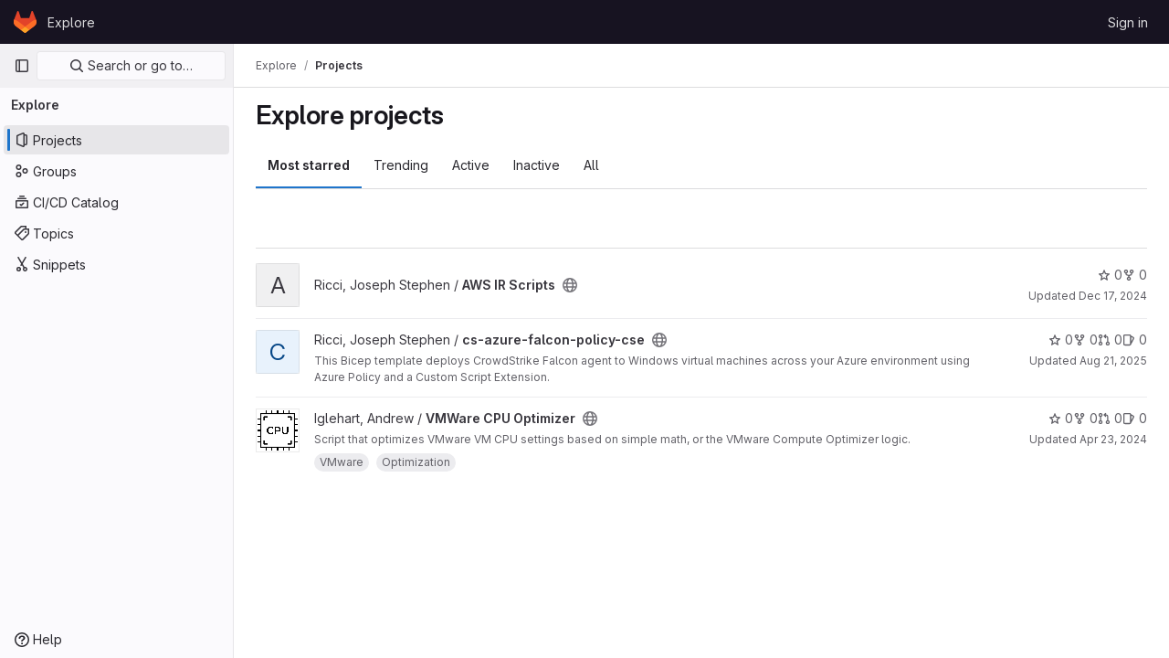

--- FILE ---
content_type: text/css; charset=utf-8
request_url: https://gitlab-scm.partners.org/assets/application_utilities-0bfb919a8a7eb0e89544dfe328e69461ccb276a565685fdb6ae3b14f3db3f41b.css
body_size: 307
content:
@keyframes blinking-dot{0%{opacity:1}25%{opacity:.4}75%{opacity:.4}100%{opacity:1}}.text-1{font-size:12px}.text-2{font-size:14px}.text-4{font-size:20px}.mw-s{max-width:10rem}.mw-l{max-width:20rem}.mw-m{max-width:15rem}.mw-xl{max-width:35rem}.gl-h-200\!{height:12.5rem !important}.gl-z-dropdown-menu\!{z-index:300 !important}.gl-last-of-type-border-b-0:last-of-type{border-bottom-width:0}


--- FILE ---
content_type: text/javascript; charset=utf-8
request_url: https://gitlab-scm.partners.org/assets/webpack/shortcutsBundle.a916a6f6.chunk.js
body_size: 5156
content:
(this.webpackJsonp=this.webpackJsonp||[]).push([[1145,1342],{U6io:function(e,t){!function(e){var t=e.prototype.stopCallback;e.prototype.stopCallback=function(e,i,o){return!!this.paused||t.call(this,e,i,o)},e.prototype.pause=function(){this.paused=!0},e.prototype.unpause=function(){this.paused=!1},e.init()}(Mousetrap)},d08M:function(e,t,i){"use strict";i.d(t,"vb",(function(){return d})),i.d(t,"A",(function(){return u})),i.d(t,"x",(function(){return a})),i.d(t,"e",(function(){return l})),i.d(t,"f",(function(){return f})),i.d(t,"C",(function(){return p})),i.d(t,"rb",(function(){return b})),i.d(t,"d",(function(){return g})),i.d(t,"y",(function(){return _})),i.d(t,"z",(function(){return h})),i.d(t,"B",(function(){return m})),i.d(t,"D",(function(){return j})),i.d(t,"xb",(function(){return y})),i.d(t,"E",(function(){return O})),i.d(t,"yb",(function(){return K})),i.d(t,"ub",(function(){return v})),i.d(t,"a",(function(){return w})),i.d(t,"P",(function(){return T})),i.d(t,"tb",(function(){return k})),i.d(t,"Q",(function(){return S})),i.d(t,"F",(function(){return G})),i.d(t,"db",(function(){return E})),i.d(t,"c",(function(){return R})),i.d(t,"wb",(function(){return M})),i.d(t,"b",(function(){return D})),i.d(t,"mb",(function(){return I})),i.d(t,"nb",(function(){return x})),i.d(t,"pb",(function(){return F})),i.d(t,"lb",(function(){return A})),i.d(t,"ob",(function(){return P})),i.d(t,"kb",(function(){return z})),i.d(t,"p",(function(){return B})),i.d(t,"g",(function(){return H})),i.d(t,"r",(function(){return N})),i.d(t,"j",(function(){return L})),i.d(t,"sb",(function(){return U})),i.d(t,"h",(function(){return W})),i.d(t,"t",(function(){return Y})),i.d(t,"s",(function(){return V})),i.d(t,"k",(function(){return Q})),i.d(t,"cb",(function(){return J})),i.d(t,"l",(function(){return Z})),i.d(t,"o",(function(){return X})),i.d(t,"q",(function(){return $})),i.d(t,"m",(function(){return ee})),i.d(t,"i",(function(){return te})),i.d(t,"n",(function(){return ie})),i.d(t,"u",(function(){return oe})),i.d(t,"w",(function(){return ne})),i.d(t,"v",(function(){return re})),i.d(t,"ib",(function(){return se})),i.d(t,"hb",(function(){return ce})),i.d(t,"jb",(function(){return de})),i.d(t,"eb",(function(){return ue})),i.d(t,"gb",(function(){return ae})),i.d(t,"fb",(function(){return le})),i.d(t,"H",(function(){return fe})),i.d(t,"J",(function(){return pe})),i.d(t,"G",(function(){return be})),i.d(t,"I",(function(){return ge})),i.d(t,"L",(function(){return _e})),i.d(t,"M",(function(){return he})),i.d(t,"X",(function(){return me})),i.d(t,"Z",(function(){return je})),i.d(t,"W",(function(){return ye})),i.d(t,"bb",(function(){return Oe})),i.d(t,"Y",(function(){return we})),i.d(t,"ab",(function(){return Te})),i.d(t,"U",(function(){return ke})),i.d(t,"V",(function(){return Se})),i.d(t,"R",(function(){return Ge})),i.d(t,"S",(function(){return Ee})),i.d(t,"T",(function(){return Re})),i.d(t,"N",(function(){return Me})),i.d(t,"O",(function(){return qe})),i.d(t,"K",(function(){return Ce})),i.d(t,"qb",(function(){return De})),i.d(t,"zb",(function(){return Fe})),i.d(t,"Ab",(function(){return Ae}));var o=i("htNe"),n=i.n(o),r=(i("byxs"),i("n7CP")),s=i("/lV4");const c=n()((function(){let e={};if(r.a.canUseLocalStorage())try{e=JSON.parse(localStorage.getItem("gl-keyboard-shortcuts-customizations")||"{}")}catch(e){}return e})),d={id:"globalShortcuts.toggleKeyboardShortcutsDialog",description:Object(s.__)("Toggle keyboard shortcuts help dialog"),defaultKeys:["?"]},u={id:"globalShortcuts.goToYourProjects",description:Object(s.__)("Go to your projects"),defaultKeys:["shift+p"]},a={id:"globalShortcuts.goToYourGroups",description:Object(s.__)("Go to your groups"),defaultKeys:["shift+g"]},l={id:"globalShortcuts.goToActivityFeed",description:Object(s.__)("Go to the activity feed"),defaultKeys:["shift+a"]},f={id:"globalShortcuts.goToMilestoneList",description:Object(s.__)("Go to the milestone list"),defaultKeys:["shift+l"]},p={id:"globalShortcuts.goToYourSnippets",description:Object(s.__)("Go to your snippets"),defaultKeys:["shift+s"]},b={id:"globalShortcuts.startSearch",description:Object(s.__)("Start search"),defaultKeys:["s","/"]},g={id:"globalShortcuts.focusFilterBar",description:Object(s.__)("Focus filter bar"),defaultKeys:["f"]},_={id:"globalShortcuts.goToYourIssues",description:Object(s.__)("Go to your issues"),defaultKeys:["shift+i"]},h={id:"globalShortcuts.goToYourMergeRequests",description:Object(s.__)("Go to your merge requests"),defaultKeys:["shift+m"]},m={id:"globalShortcuts.goToYourReviewRequests",description:Object(s.__)("Go to your review requests"),defaultKeys:["shift+r"]},j={id:"globalShortcuts.goToYourTodoList",description:Object(s.__)("Go to your To-Do list"),defaultKeys:["shift+t"]},y={id:"globalShortcuts.togglePerformanceBar",description:Object(s.__)("Toggle the Performance Bar"),defaultKeys:["p b"]},O={id:"globalShortcuts.hideAppearingContent",description:Object(s.__)("Hide tooltips or popovers"),defaultKeys:["esc"]},K={id:"globalShortcuts.toggleSuperSidebar",description:Object(s.__)("Toggle the navigation sidebar"),defaultKeys:["mod+\\"]},v={id:"globalShortcuts.toggleCanary",description:Object(s.__)("Toggle GitLab Next"),defaultKeys:["g x"]},w={id:"editing.boldText",description:Object(s.__)("Bold text"),defaultKeys:["mod+b"],customizable:!1},T={id:"editing.italicText",description:Object(s.__)("Italic text"),defaultKeys:["mod+i"],customizable:!1},k={id:"editing.strikethroughText",description:Object(s.__)("Strikethrough text"),defaultKeys:["mod+shift+x"],customizable:!1},S={id:"editing.linkText",description:Object(s.__)("Link text"),defaultKeys:["mod+k"],customizable:!1},G={id:"editing.indentLine",description:Object(s.__)("Indent line"),defaultKeys:["mod+]"],customizable:!1},E={id:"editing.outdentLine",description:Object(s.__)("Outdent line"),defaultKeys:["mod+["],customizable:!1},R={id:"editing.findAndReplace",description:Object(s.s__)("MarkdownEditor|Find and replace"),defaultKeys:["mod+f"],customizable:!1},M={id:"editing.toggleMarkdownPreview",description:Object(s.__)("Toggle Markdown preview"),defaultKeys:["ctrl+shift+p","command+shift+p"]},q={id:"editing.editRecentComment",description:Object(s.__)("Edit your most recent comment in a thread (from an empty textarea)"),defaultKeys:["up"]},C={id:"globalShortcuts.saveChanges",description:Object(s.__)("Submit/save changes"),defaultKeys:["mod+enter"]},D={id:"wiki.editWikiPage",description:Object(s.__)("Edit wiki page"),defaultKeys:["e"]},I={id:"repositoryGraph.scrollLeft",description:Object(s.__)("Scroll left"),defaultKeys:["left","h"]},x={id:"repositoryGraph.scrollRight",description:Object(s.__)("Scroll right"),defaultKeys:["right","l"]},F={id:"repositoryGraph.scrollUp",description:Object(s.__)("Scroll up"),defaultKeys:["up","k"]},A={id:"repositoryGraph.scrollDown",description:Object(s.__)("Scroll down"),defaultKeys:["down","j"]},P={id:"repositoryGraph.scrollToTop",description:Object(s.__)("Scroll to top"),defaultKeys:["shift+up","shift+k"]},z={id:"repositoryGraph.scrollToBottom",description:Object(s.__)("Scroll to bottom"),defaultKeys:["shift+down","shift+j"]},B={id:"project.goToOverview",description:Object(s.__)("Go to the project's overview page"),defaultKeys:["g o"]},H={id:"project.goToActivityFeed",description:Object(s.__)("Go to the project's activity feed"),defaultKeys:["g v"]},N={id:"project.goToReleases",description:Object(s.__)("Go to releases"),defaultKeys:["g r"]},L={id:"project.goToFiles",description:Object(s.__)("Go to files"),defaultKeys:["g f"]},U={id:"project.startSearchFile",description:Object(s.__)("Go to find file"),defaultKeys:["t"]},W={id:"project.goToCommits",description:Object(s.__)("Go to commits"),defaultKeys:["g c"]},Y={id:"project.goToRepoGraph",description:Object(s.__)("Go to repository graph"),defaultKeys:["g n"]},V={id:"project.goToRepoCharts",description:Object(s.__)("Go to repository charts"),defaultKeys:["g d"]},Q={id:"project.goToIssues",description:Object(s.__)("Go to issues"),defaultKeys:["g i"]},J={id:"project.newIssue",description:Object(s.__)("New issue"),defaultKeys:["i"]},Z={id:"project.goToIssueBoards",description:Object(s.__)("Go to issue boards"),defaultKeys:["g b"]},X={id:"project.goToMergeRequests",description:Object(s.__)("Go to merge requests"),defaultKeys:["g m"]},$={id:"project.goToPipelines",description:Object(s.__)("Go to pipelines"),defaultKeys:["g p"]},ee={id:"project.goToJobs",description:Object(s.__)("Go to jobs"),defaultKeys:["g j"]},te={id:"project.goToEnvironments",description:Object(s.__)("Go to environments"),defaultKeys:["g e"]},ie={id:"project.goToKubernetes",description:Object(s.__)("Go to kubernetes"),defaultKeys:["g k"]},oe={id:"project.goToSnippets",description:Object(s.__)("Go to snippets"),defaultKeys:["g s"]},ne={id:"project.goToWiki",description:Object(s.__)("Go to wiki"),defaultKeys:["g w"]},re={id:"project.goToWebIDE",description:Object(s.__)("Open in Web IDE"),defaultKeys:["."]},se={id:"projectFiles.moveSelectionUp",description:Object(s.__)("Move selection up"),defaultKeys:["up"]},ce={id:"projectFiles.moveSelectionDown",description:Object(s.__)("Move selection down"),defaultKeys:["down"]},de={id:"projectFiles.openSelection",description:Object(s.__)("Open Selection"),defaultKeys:["enter"]},ue={id:"projectFiles.goBack",description:Object(s.__)("Go back (while searching for files)"),defaultKeys:["esc"]},ae={id:"projectFiles.goToFilePermalink",description:Object(s.__)("Go to file permalink (while viewing a file)"),defaultKeys:["y"]},le={id:"projectFiles.goToCompare",description:Object(s.__)("Compare Branches"),defaultKeys:["shift+c"]},fe={id:"issuables.commentReply",description:Object(s.__)("Comment/Reply (quoting selected text)"),defaultKeys:["r"]},pe={id:"issuables.editDescription",description:Object(s.__)("Edit description"),defaultKeys:["e"]},be={id:"issuables.changeLabel",description:Object(s.__)("Change label"),defaultKeys:["l"]},ge={id:"issuables.copyIssuableRef",description:Object(s.__)("Copy reference"),defaultKeys:["c r"]},_e={id:"issuesMRs.changeAssignee",description:Object(s.__)("Change assignee"),defaultKeys:["a"]},he={id:"issuesMRs.changeMilestone",description:Object(s.__)("Change milestone"),defaultKeys:["m"]},me={id:"mergeRequests.nextFileInDiff",description:Object(s.__)("Next file in diff"),defaultKeys:["]","j"]},je={id:"mergeRequests.previousFileInDiff",description:Object(s.__)("Previous file in diff"),defaultKeys:["[","k"]},ye={id:"mergeRequests.goToFile",description:Object(s.__)("Go to file"),defaultKeys:["mod+p","t"],customizable:!1},Oe={id:"mergeRequests.toggleFileBrowser",description:Object(s.__)("Toggle file browser"),defaultKeys:["f"],customizable:!1},Ke={id:"mergeRequests.addToReview",description:Object(s.__)("Add your comment to a review"),defaultKeys:["mod+enter"],customizable:!1},ve={id:"mergeRequests.addCommentNow",description:Object(s.__)("Publish your comment immediately"),defaultKeys:["shift+mod+enter"],customizable:!1},we={id:"mergeRequests.nextUnresolvedDiscussion",description:Object(s.__)("Next unresolved thread"),defaultKeys:["n"]},Te={id:"mergeRequests.previousUnresolvedDiscussion",description:Object(s.__)("Previous unresolved thread"),defaultKeys:["p"]},ke={id:"mergeRequests.copySourceBranchName",description:Object(s.__)("Copy source branch name"),defaultKeys:["b"]},Se={id:"mergeRequests.expandAllFiles",description:Object(s.__)("Expand all files"),defaultKeys:[";"]},Ge={id:"mergeRequests.collapseAllFiles",description:Object(s.__)("Collapse all files"),defaultKeys:["shift+;"]},Ee={id:"mergeRequestCommits.nextCommit",description:Object(s.__)("Next commit"),defaultKeys:["c"]},Re={id:"mergeRequestCommits.previousCommit",description:Object(s.__)("Previous commit"),defaultKeys:["x"]},Me={id:"issues.nextDesign",description:Object(s.__)("Next design"),defaultKeys:["right"]},qe={id:"issues.previousDesign",description:Object(s.__)("Previous design"),defaultKeys:["left"]},Ce={id:"issues.closeDesign",description:Object(s.__)("Close design"),defaultKeys:["esc"]},De={id:"sidebar.closeWidget",description:Object(s.__)("Close sidebar widget"),defaultKeys:["esc"]},Ie={id:"webIDE.goToFile",description:Object(s.__)("Go to file"),defaultKeys:["mod+p","t"],customizable:!1},xe={id:"webIDE.commit",description:Object(s.__)("Commit (when editing commit message)"),defaultKeys:["mod+enter"],customizable:!1},Fe=[{id:"globalShortcuts",name:Object(s.__)("Global Shortcuts"),keybindings:[d,u,a,l,f,p,b,g,_,h,m,j,y,O,K]},{id:"editing",name:Object(s.__)("Editing"),keybindings:[w,T,k,S,M,R,q,C]},{id:"wiki",name:Object(s.__)("Wiki"),keybindings:[D]},{id:"repositoryGraph",name:Object(s.__)("Repository Graph"),keybindings:[I,x,F,A,P,z]},{id:"project",name:Object(s.__)("Project"),keybindings:[B,H,N,L,U,W,Y,V,Q,J,Z,X,$,ee,te,ie,oe,ne,re]},{id:"projectFiles",name:Object(s.__)("Project Files"),keybindings:[se,ce,de,ue,ae,le]},{id:"issuables",name:Object(s.__)("Epics, issues, and merge requests"),keybindings:[fe,pe,be,ge]},{id:"issuesMRs",name:Object(s.__)("Issues and merge requests"),keybindings:[_e,he]},{id:"mergeRequests",name:Object(s.__)("Merge requests"),keybindings:[me,je,ye,we,Te,ke,Oe,Ke,ve]},{id:"mergeRequestCommits",name:Object(s.__)("Merge request commits"),keybindings:[Ee,Re]},{id:"issues",name:Object(s.__)("Issues"),keybindings:[Me,qe,Ce]},{id:"webIDE",name:Object(s.__)("Legacy Web IDE"),keybindings:[Ie,xe]},{id:"misc",name:Object(s.__)("Miscellaneous"),keybindings:[v]}],Ae=function(e){return function({customizable:e}){return Boolean(null==e||e)}(e)&&c()[e.id]||e.defaultKeys}},"v+Mp":function(e,t,i){"use strict";i.r(t),i.d(t,"LOCAL_MOUSETRAP_DATA_KEY",(function(){return h})),i.d(t,"default",(function(){return j}));var o=i("8Doe"),n=i.n(o),r=(i("B++/"),i("z6RN"),i("47t/"),i("Tznw"),i("IYH6"),i("6yen"),i("OeRx"),i("l/dT"),i("RqS2"),i("Zy7a"),i("cjZU"),i("OAhk"),i("X42P"),i("mHhP"),i("fn0I"),i("UB/6"),i("imhG"),i("dHQd"),i("yoDG"),i("KeS/"),i("tWNI"),i("8d6S"),i("VwWG"),i("IYHS"),i("rIA9"),i("MViX"),i("zglm"),i("GDOA"),i("hlbI"),i("a0mT"),i("u3H1"),i("ta8/"),i("IKCR"),i("nmTw"),i("W2kU"),i("58fc"),i("7dtT"),i("Rhav"),i("uhEP"),i("eppl"),i("ZzK0"),i("BzOf"),i("EmJ/")),s=i.n(r),c=i("ewH8"),d=i("ygVz"),u=i("C83f"),a=i("O6Bj"),l=i("NmEs"),f=i("1OWu"),p=i("yQ8t"),b=i("3twG"),g=i("d08M"),_=i("wQDE");const h="local-mousetrap-instance";function m(e){const t=e.closest(".md-area").find(".js-md"),i=new Map;return t.each((function(){const e=s()(this),t=e.data("md-shortcuts");null!=t&&t.length&&i.set(e,t)})),i}class j{constructor(){var e;this.extensions=new Map,this.onToggleHelp=this.onToggleHelp.bind(this),this.helpModalElement=null,this.helpModalVueInstance=null,this.addAll([[g.vb,this.onToggleHelp],[g.sb,j.focusSearchFile],[g.rb,j.focusSearch],[g.d,this.focusFilter.bind(this)],[g.xb,j.onTogglePerfBar],[g.E,j.hideAppearingContent],[g.ub,j.onToggleCanary],[g.D,function(){return Object(p.a)(".shortcuts-todos")}],[g.e,function(){return Object(p.a)(".dashboard-shortcuts-activity")}],[g.y,function(){return Object(p.a)(".dashboard-shortcuts-issues")}],[g.z,function(){return Object(p.a)(".dashboard-shortcuts-merge_requests, .js-merge-request-dashboard-shortcut")}],[g.B,function(){return Object(p.a)(".dashboard-shortcuts-review_requests, .js-merge-request-dashboard-shortcut")}],[g.A,function(){return Object(p.a)(".dashboard-shortcuts-projects")}],[g.x,function(){return Object(p.a)(".dashboard-shortcuts-groups")}],[g.f,function(){return Object(p.a)(".dashboard-shortcuts-milestones")}],[g.C,function(){return Object(p.a)(".dashboard-shortcuts-snippets")}],[g.wb,j.toggleMarkdownPreview]]),Object(a.c)((function(e,t,i){return!Object(g.Ab)(g.wb).includes(i)&&void 0})),null!==(e=gon)&&void 0!==e&&null!==(e=e.features)&&void 0!==e&&e.findAndReplace&&(this.add(g.c,j.toggleFindAndReplaceBar),Object(a.c)((function(e,t,i){return!Object(g.Ab)(g.c).includes(i)&&void 0}))),s()(document).on("click",".js-shortcuts-modal-trigger",this.onToggleHelp),Object(_.b)()&&Object(_.a)()}addExtension(e,t=[],i=new Set){i.add(e);let o=this.extensions.get(e);if(!o){for(const t of null!==(n=e.dependencies)&&void 0!==n?n:[]){var n;i.has(t)||t===j||(i.add(t),this.addExtension(t,[],i))}o=new e(this,...t),this.extensions.set(e,o)}return i.delete(e),o}add(e,t){a.b.bind(Object(g.Ab)(e),t)}addAll(e){var t=this;e.forEach((function(e){return t.add(...e)}))}onToggleHelp(e){var t=this;null!=e&&e.preventDefault&&e.preventDefault(),this.helpModalElement&&this.helpModalVueInstance?(this.helpModalVueInstance.$destroy(),this.helpModalElement.remove(),this.helpModalElement=null,this.helpModalVueInstance=null):(this.helpModalElement=document.createElement("div"),document.body.append(this.helpModalElement),this.helpModalVueInstance=new c.default({el:this.helpModalElement,components:{ShortcutsHelp:function(){return i.e(1292).then(i.bind(null,"exIq"))}},render:function(e){return e("shortcuts-help",{on:{hidden:t.onToggleHelp}})}}))}static onTogglePerfBar(e){e.preventDefault();Object(l.I)(Object(l.l)("perf_bar_enabled"))?Object(l.Q)("perf_bar_enabled","false",{path:"/"}):Object(l.Q)("perf_bar_enabled","true",{path:"/"}),Object(b.G)()}static onToggleCanary(e){e.preventDefault();const t=Object(l.I)(Object(l.l)("gitlab_canary"));Object(l.Q)("gitlab_canary",(!t).toString(),{expires:365,path:"/"}),Object(b.G)()}static toggleMarkdownPreview(e){s()(document).triggerHandler("markdown-preview:toggle",[e])}static toggleFindAndReplaceBar(e){s()(document).triggerHandler("markdown-editor:find-and-replace",[e])}focusFilter(e){this.filterInput||(this.filterInput=s()("input[type=search]",".nav-controls")),this.filterInput.focus(),e.preventDefault()}static focusSearch(e){var t;null===(t=document.querySelector("#super-sidebar-search"))||void 0===t||t.click(),d.a.trackEvent("press_keyboard_shortcut_to_activate_command_palette"),e.preventDefault&&e.preventDefault()}static async focusSearchFile(e){var t,i;null!=e&&e.key&&d.a.trackEvent(u.e),null==e||e.preventDefault(),null===(t=document.querySelector("#super-sidebar-search"))||void 0===t||t.click();const o=await Object(f.n)("#super-sidebar-search-modal #search");if(!o)return;const n=null===(i=document.querySelector(".js-repo-breadcrumbs"))||void 0===i?void 0:i.dataset.currentPath;o.value="~"+(n?n+"/":""),o.dispatchEvent(new Event("input"))}static hideAppearingContent(e){document.querySelectorAll(".tooltip, .popover").forEach((function(e){e.style.display="none"})),e.preventDefault&&e.preventDefault()}static initMarkdownEditorShortcuts(e,t){const i=m(e),o=new a.b(e[0]);e.data(h,o),i.forEach((function(e,i){o.bind(e,(function(e){e.preventDefault(),t(i)}))}));const r=n()([...i.values()]),s=a.b.prototype.stopCallback;o.stopCallback=function(e,t,i){return!r.includes(i)&&s.call(this,e,t,i)}}static removeMarkdownEditorShortcuts(e){const t=e.data(h);t&&m(e).forEach((function(e){t.unbind(e)}))}}},wQDE:function(e,t,i){"use strict";i.d(t,"b",(function(){return n})),i.d(t,"a",(function(){return r}));var o=i("O6Bj");i("U6io");const n=function(){return!window.gon.keyboard_shortcuts_enabled};function r(){localStorage.setItem("shortcutsDisabled",!0),o.b.pause()}}}]);
//# sourceMappingURL=shortcutsBundle.a916a6f6.chunk.js.map